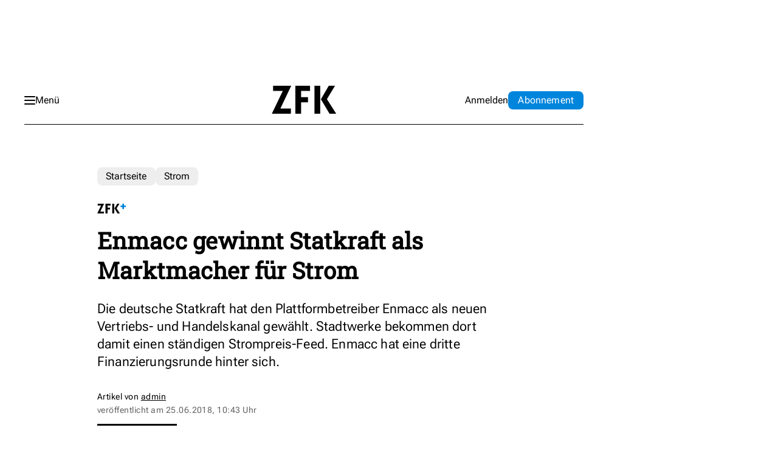

--- FILE ---
content_type: text/html; charset=utf-8
request_url: https://www.google.com/recaptcha/api2/aframe
body_size: 268
content:
<!DOCTYPE HTML><html><head><meta http-equiv="content-type" content="text/html; charset=UTF-8"></head><body><script nonce="p1xbFxS380cziEq49gKZ7A">/** Anti-fraud and anti-abuse applications only. See google.com/recaptcha */ try{var clients={'sodar':'https://pagead2.googlesyndication.com/pagead/sodar?'};window.addEventListener("message",function(a){try{if(a.source===window.parent){var b=JSON.parse(a.data);var c=clients[b['id']];if(c){var d=document.createElement('img');d.src=c+b['params']+'&rc='+(localStorage.getItem("rc::a")?sessionStorage.getItem("rc::b"):"");window.document.body.appendChild(d);sessionStorage.setItem("rc::e",parseInt(sessionStorage.getItem("rc::e")||0)+1);localStorage.setItem("rc::h",'1769913015789');}}}catch(b){}});window.parent.postMessage("_grecaptcha_ready", "*");}catch(b){}</script></body></html>

--- FILE ---
content_type: image/svg+xml
request_url: https://d2hggibdzcd5r3.cloudfront.net/public/dynamic/b7153cce-fe9b-425d-b347-3980bc214368/885a76b1-8b65-430d-874e-37eeddbc1d25/e60930aa-2e00-485f-b9e5-14c42eb38159/default/storefront/assets/icons/burger.svg
body_size: 385
content:
<svg width="18" height="22" viewBox="0 0 18 22" fill="none" xmlns="http://www.w3.org/2000/svg">
<g clip-path="url(#clip0_4001_7608)">
<path d="M0 5C0 4.73478 0.103637 4.48043 0.288112 4.29289C0.472586 4.10536 0.722788 4 0.983675 4H16.6898C16.9507 4 17.2009 4.10536 17.3854 4.29289C17.5699 4.48043 17.6735 4.73478 17.6735 5C17.6735 5.26522 17.5699 5.51957 17.3854 5.70711C17.2009 5.89464 16.9507 6 16.6898 6H0.983675C0.722788 6 0.472586 5.89464 0.288112 5.70711C0.103637 5.51957 0 5.26522 0 5ZM0.983675 12H16.6898C16.9507 12 17.2009 11.8946 17.3854 11.7071C17.5699 11.5196 17.6735 11.2652 17.6735 11C17.6735 10.7348 17.5699 10.4804 17.3854 10.2929C17.2009 10.1054 16.9507 10 16.6898 10H0.983675C0.722788 10 0.472586 10.1054 0.288112 10.2929C0.103637 10.4804 0 10.7348 0 11C0 11.2652 0.103637 11.5196 0.288112 11.7071C0.472586 11.8946 0.722788 12 0.983675 12ZM0.983675 18H16.6898C16.9507 18 17.2009 17.8946 17.3854 17.7071C17.5699 17.5196 17.6735 17.2652 17.6735 17C17.6735 16.7348 17.5699 16.4804 17.3854 16.2929C17.2009 16.1054 16.9507 16 16.6898 16H0.983675C0.722788 16 0.472586 16.1054 0.288112 16.2929C0.103637 16.4804 0 16.7348 0 17C0 17.2652 0.103637 17.5196 0.288112 17.7071C0.472586 17.8946 0.722788 18 0.983675 18Z" fill="black"/>
</g>
<defs>
<clipPath id="clip0_4001_7608">
<rect width="17.6735" height="22" fill="white"/>
</clipPath>
</defs>
</svg>
